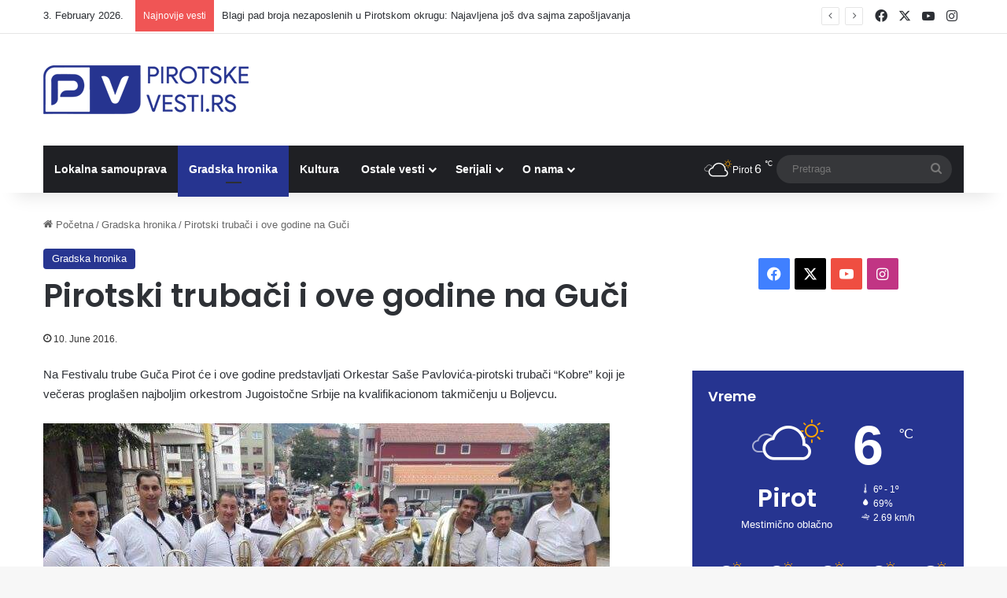

--- FILE ---
content_type: text/html; charset=utf-8
request_url: https://www.google.com/recaptcha/api2/aframe
body_size: 267
content:
<!DOCTYPE HTML><html><head><meta http-equiv="content-type" content="text/html; charset=UTF-8"></head><body><script nonce="po6o5FBgk0HBDSEaIRMZtQ">/** Anti-fraud and anti-abuse applications only. See google.com/recaptcha */ try{var clients={'sodar':'https://pagead2.googlesyndication.com/pagead/sodar?'};window.addEventListener("message",function(a){try{if(a.source===window.parent){var b=JSON.parse(a.data);var c=clients[b['id']];if(c){var d=document.createElement('img');d.src=c+b['params']+'&rc='+(localStorage.getItem("rc::a")?sessionStorage.getItem("rc::b"):"");window.document.body.appendChild(d);sessionStorage.setItem("rc::e",parseInt(sessionStorage.getItem("rc::e")||0)+1);localStorage.setItem("rc::h",'1770124103301');}}}catch(b){}});window.parent.postMessage("_grecaptcha_ready", "*");}catch(b){}</script></body></html>